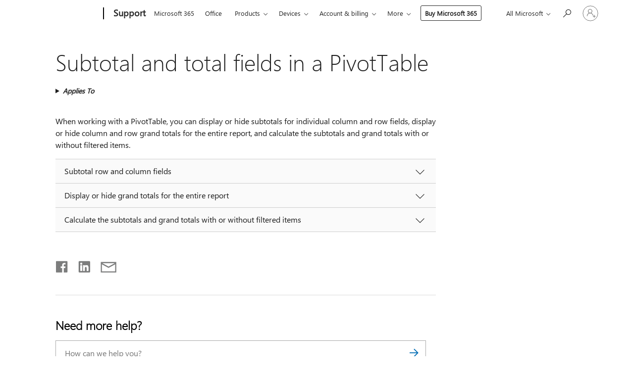

--- FILE ---
content_type: text/html; charset=utf-8
request_url: https://login.microsoftonline.com/common/oauth2/v2.0/authorize?client_id=ee272b19-4411-433f-8f28-5c13cb6fd407&redirect_uri=https%3A%2F%2Fsupport.microsoft.com%2Fsignin-oidc&response_type=code%20id_token&scope=openid%20profile%20offline_access&response_mode=form_post&nonce=639041818823745772.MzUxYmZjMmMtMjM3NS00YzhjLTg4YmUtOTA3Yzc0MDE2ZmJiNjM2YzFhMDktZThmOC00MmRjLTlhZmItMjdkNGI1OWVjOTVh&prompt=none&nopa=2&state=CfDJ8MF9taR5d3RHoynoKQkxN0BdCB7Isi4rfd8ETutEFKiff0zwWPSEYQDZGPN1gBWpM-K_lqHRqBzeTAD11_svwCaEyo5iOfwvvotHsxHOKe9mboMvh_t9OWBEjc9SHNRyUCJPSZZYIgFfa_vg1cw4ZNy9p_ZTHJUqUW7GnGcJqN1N94QEwkNjQnFjHbrAuTVanlZm2UA9mtW5rscEjHkVn1YwKjFG0vmb7p1YdE6bmehI5V4Mp5osugwI08-E6O5RJ-iNQKBue6hw-5nHXxxZV-swMkKSahRyjWM1dEsminxvZUwGzNdYYa4gbgd4V4VC_1L5pkJGZ9fWSgKnifdfmQFyBFA5pHNqbYMk8obQzY3o&x-client-SKU=ID_NET6_0&x-client-ver=8.12.1.0&sso_reload=true
body_size: 10020
content:


<!-- Copyright (C) Microsoft Corporation. All rights reserved. -->
<!DOCTYPE html>
<html>
<head>
    <title>Redirecting</title>
    <meta http-equiv="Content-Type" content="text/html; charset=UTF-8">
    <meta http-equiv="X-UA-Compatible" content="IE=edge">
    <meta name="viewport" content="width=device-width, initial-scale=1.0, maximum-scale=2.0, user-scalable=yes">
    <meta http-equiv="Pragma" content="no-cache">
    <meta http-equiv="Expires" content="-1">
    <meta name="PageID" content="FetchSessions" />
    <meta name="SiteID" content="" />
    <meta name="ReqLC" content="1033" />
    <meta name="LocLC" content="en-US" />

    
<meta name="robots" content="none" />

<script type="text/javascript" nonce='Tjg_peIEr4d5MKtqIjvkEQ'>//<![CDATA[
$Config={"urlGetCredentialType":"https://login.microsoftonline.com/common/GetCredentialType?mkt=en-US","urlGoToAADError":"https://login.live.com/oauth20_authorize.srf?client_id=ee272b19-4411-433f-8f28-5c13cb6fd407\u0026scope=openid+profile+offline_access\u0026redirect_uri=https%3a%2f%2fsupport.microsoft.com%2fsignin-oidc\u0026response_type=code+id_token\u0026state=[base64]\u0026response_mode=form_post\u0026nonce=639041818823745772.MzUxYmZjMmMtMjM3NS00YzhjLTg4YmUtOTA3Yzc0MDE2ZmJiNjM2YzFhMDktZThmOC00MmRjLTlhZmItMjdkNGI1OWVjOTVh\u0026prompt=none\u0026x-client-SKU=ID_NET6_0\u0026x-client-Ver=8.12.1.0\u0026uaid=9ae992e602984323b272d419e6df3c51\u0026msproxy=1\u0026issuer=mso\u0026tenant=common\u0026ui_locales=en-US\u0026epctrc=Do5bIzQI%2b5h%2bIdOFHl5Hgqqj1Oe9bzeE01av8%2ftGoPc%3d6%3a1%3aCANARY%3aB55Ugznow7RbMscCcTN3RGBXf7xklxmdqOe0DidGKQw%3d\u0026epct=[base64]\u0026jshs=0\u0026nopa=2","urlAppError":"https://support.microsoft.com/signin-oidc","oAppRedirectErrorPostParams":{"error":"interaction_required","error_description":"Session information is not sufficient for single-sign-on.","state":"[base64]"},"iMaxStackForKnockoutAsyncComponents":10000,"fShowButtons":true,"urlCdn":"https://aadcdn.msauth.net/shared/1.0/","urlDefaultFavicon":"https://aadcdn.msauth.net/shared/1.0/content/images/favicon_a_eupayfgghqiai7k9sol6lg2.ico","urlPost":"/common/login","iPawnIcon":0,"sPOST_Username":"","fEnableNumberMatching":true,"sFT":"[base64]","sFTName":"flowToken","sCtx":"[base64]","fEnableOneDSClientTelemetry":true,"urlReportPageLoad":"https://login.microsoftonline.com/common/instrumentation/reportpageload?mkt=en-US","dynamicTenantBranding":null,"staticTenantBranding":null,"oAppCobranding":{},"iBackgroundImage":4,"arrSessions":[],"urlMsaStaticMeControl":"https://login.live.com/Me.htm?v=3","fApplicationInsightsEnabled":false,"iApplicationInsightsEnabledPercentage":0,"urlSetDebugMode":"https://login.microsoftonline.com/common/debugmode","fEnableCssAnimation":true,"fDisableAnimationIfAnimationEndUnsupported":true,"fSsoFeasible":true,"fAllowGrayOutLightBox":true,"fProvideV2SsoImprovements":true,"fUseMsaSessionState":true,"fIsRemoteNGCSupported":true,"urlLogin":"https://login.microsoftonline.com/common/reprocess?ctx=[base64]","urlDssoStatus":"https://login.microsoftonline.com/common/instrumentation/dssostatus","iSessionPullType":3,"fUseSameSite":true,"iAllowedIdentities":2,"isGlobalTenant":true,"uiflavor":1001,"fShouldPlatformKeyBeSuppressed":true,"fLoadStringCustomizationPromises":true,"fUseAlternateTextForSwitchToCredPickerLink":true,"fOfflineAccountVisible":false,"fEnableUserStateFix":true,"fShowAccessPassPeek":true,"fUpdateSessionPollingLogic":true,"fEnableShowPickerCredObservable":true,"fFetchSessionsSkipDsso":true,"fIsCiamUserFlowUxNewLogicEnabled":true,"fUseNonMicrosoftDefaultBrandingForCiam":true,"sCompanyDisplayName":"Microsoft Services","fRemoveCustomCss":true,"fFixUICrashForApiRequestHandler":true,"fShowUpdatedKoreanPrivacyFooter":true,"fUsePostCssHotfix":true,"fFixUserFlowBranding":true,"fEnablePasskeyNullFix":true,"fEnableRefreshCookiesFix":true,"fEnableWebNativeBridgeInterstitialUx":true,"fEnableWindowParentingFix":true,"fEnableNativeBridgeErrors":true,"urlAcmaServerPath":"https://login.microsoftonline.com","sTenantId":"common","sMkt":"en-US","fIsDesktop":true,"fUpdateConfigInit":true,"fLogDisallowedCssProperties":true,"fDisallowExternalFonts":true,"scid":1013,"hpgact":1800,"hpgid":7,"apiCanary":"[base64]","canary":"Do5bIzQI+5h+IdOFHl5Hgqqj1Oe9bzeE01av8/tGoPc=6:1:CANARY:B55Ugznow7RbMscCcTN3RGBXf7xklxmdqOe0DidGKQw=","sCanaryTokenName":"canary","fSkipRenderingNewCanaryToken":false,"fEnableNewCsrfProtection":true,"correlationId":"9ae992e6-0298-4323-b272-d419e6df3c51","sessionId":"eab2043f-a9bc-4006-956b-4f7ee7ee2f00","sRingId":"R4","locale":{"mkt":"en-US","lcid":1033},"slMaxRetry":2,"slReportFailure":true,"strings":{"desktopsso":{"authenticatingmessage":"Trying to sign you in"}},"enums":{"ClientMetricsModes":{"None":0,"SubmitOnPost":1,"SubmitOnRedirect":2,"InstrumentPlt":4}},"urls":{"instr":{"pageload":"https://login.microsoftonline.com/common/instrumentation/reportpageload","dssostatus":"https://login.microsoftonline.com/common/instrumentation/dssostatus"}},"browser":{"ltr":1,"Chrome":1,"_Mac":1,"_M131":1,"_D0":1,"Full":1,"RE_WebKit":1,"b":{"name":"Chrome","major":131,"minor":0},"os":{"name":"OSX","version":"10.15.7"},"V":"131.0"},"watson":{"url":"/common/handlers/watson","bundle":"https://aadcdn.msauth.net/ests/2.1/content/cdnbundles/watson.min_q5ptmu8aniymd4ftuqdkda2.js","sbundle":"https://aadcdn.msauth.net/ests/2.1/content/cdnbundles/watsonsupportwithjquery.3.5.min_dc940oomzau4rsu8qesnvg2.js","fbundle":"https://aadcdn.msauth.net/ests/2.1/content/cdnbundles/frameworksupport.min_oadrnc13magb009k4d20lg2.js","resetErrorPeriod":5,"maxCorsErrors":-1,"maxInjectErrors":5,"maxErrors":10,"maxTotalErrors":3,"expSrcs":["https://login.microsoftonline.com","https://aadcdn.msauth.net/","https://aadcdn.msftauth.net/",".login.microsoftonline.com"],"envErrorRedirect":true,"envErrorUrl":"/common/handlers/enverror"},"loader":{"cdnRoots":["https://aadcdn.msauth.net/","https://aadcdn.msftauth.net/"],"logByThrowing":true},"serverDetails":{"slc":"ProdSlices","dc":"EUS","ri":"BL6XXXX","ver":{"v":[2,1,23173,3]},"rt":"2026-01-16T17:38:03","et":26},"clientEvents":{"enabled":true,"telemetryEnabled":true,"useOneDSEventApi":true,"flush":60000,"autoPost":true,"autoPostDelay":1000,"minEvents":1,"maxEvents":1,"pltDelay":500,"appInsightsConfig":{"instrumentationKey":"69adc3c768bd4dc08c19416121249fcc-66f1668a-797b-4249-95e3-6c6651768c28-7293","webAnalyticsConfiguration":{"autoCapture":{"jsError":true}}},"defaultEventName":"IDUX_ESTSClientTelemetryEvent_WebWatson","serviceID":3,"endpointUrl":""},"fApplyAsciiRegexOnInput":true,"country":"US","fBreakBrandingSigninString":true,"bsso":{"states":{"START":"start","INPROGRESS":"in-progress","END":"end","END_SSO":"end-sso","END_USERS":"end-users"},"nonce":"AwABEgEAAAADAOz_BQD0_06DUHkLM5rpAg41vSKd9UAR2sLswxAMxeQOrkczbktJweKstpKBbsx8FgAZ-z1-_nNkbutcmFHO5PtpXnyXy0sgAA","overallTimeoutMs":4000,"telemetry":{"type":"ChromeSsoTelemetry","nonce":"AwABDwEAAAADAOz_BQD0_6Nblb3EZVYTpRxUE8758D44PtQ0q-C3k18_nCTYJr3UEBM5emRZvRpNVFeXpK3vk7UijEJrqjJxZPwGbDggyEkozQLdBF8P2cK95FtRhbWmIAA","reportStates":[]},"redirectEndStates":["end"],"cookieNames":{"aadSso":"AADSSO","winSso":"ESTSSSO","ssoTiles":"ESTSSSOTILES","ssoPulled":"SSOCOOKIEPULLED","userList":"ESTSUSERLIST"},"type":"chrome","reason":"Pull suppressed because it was already attempted and the current URL was reloaded."},"urlNoCookies":"https://login.microsoftonline.com/cookiesdisabled","fTrimChromeBssoUrl":true,"inlineMode":5,"fShowCopyDebugDetailsLink":true,"fTenantBrandingCdnAddEventHandlers":true,"fAddTryCatchForIFrameRedirects":true};
//]]></script> 
<script type="text/javascript" nonce='Tjg_peIEr4d5MKtqIjvkEQ'>//<![CDATA[
!function(){var e=window,r=e.$Debug=e.$Debug||{},t=e.$Config||{};if(!r.appendLog){var n=[],o=0;r.appendLog=function(e){var r=t.maxDebugLog||25,i=(new Date).toUTCString()+":"+e;n.push(o+":"+i),n.length>r&&n.shift(),o++},r.getLogs=function(){return n}}}(),function(){function e(e,r){function t(i){var a=e[i];if(i<n-1){return void(o.r[a]?t(i+1):o.when(a,function(){t(i+1)}))}r(a)}var n=e.length;t(0)}function r(e,r,i){function a(){var e=!!s.method,o=e?s.method:i[0],a=s.extraArgs||[],u=n.$WebWatson;try{
var c=t(i,!e);if(a&&a.length>0){for(var d=a.length,l=0;l<d;l++){c.push(a[l])}}o.apply(r,c)}catch(e){return void(u&&u.submitFromException&&u.submitFromException(e))}}var s=o.r&&o.r[e];return r=r||this,s&&(s.skipTimeout?a():n.setTimeout(a,0)),s}function t(e,r){return Array.prototype.slice.call(e,r?1:0)}var n=window;n.$Do||(n.$Do={"q":[],"r":[],"removeItems":[],"lock":0,"o":[]});var o=n.$Do;o.when=function(t,n){function i(e){r(e,a,s)||o.q.push({"id":e,"c":a,"a":s})}var a=0,s=[],u=1;"function"==typeof n||(a=n,
u=2);for(var c=u;c<arguments.length;c++){s.push(arguments[c])}t instanceof Array?e(t,i):i(t)},o.register=function(e,t,n){if(!o.r[e]){o.o.push(e);var i={};if(t&&(i.method=t),n&&(i.skipTimeout=n),arguments&&arguments.length>3){i.extraArgs=[];for(var a=3;a<arguments.length;a++){i.extraArgs.push(arguments[a])}}o.r[e]=i,o.lock++;try{for(var s=0;s<o.q.length;s++){var u=o.q[s];u.id==e&&r(e,u.c,u.a)&&o.removeItems.push(u)}}catch(e){throw e}finally{if(0===--o.lock){for(var c=0;c<o.removeItems.length;c++){
for(var d=o.removeItems[c],l=0;l<o.q.length;l++){if(o.q[l]===d){o.q.splice(l,1);break}}}o.removeItems=[]}}}},o.unregister=function(e){o.r[e]&&delete o.r[e]}}(),function(e,r){function t(){if(!a){if(!r.body){return void setTimeout(t)}a=!0,e.$Do.register("doc.ready",0,!0)}}function n(){if(!s){if(!r.body){return void setTimeout(n)}t(),s=!0,e.$Do.register("doc.load",0,!0),i()}}function o(e){(r.addEventListener||"load"===e.type||"complete"===r.readyState)&&t()}function i(){
r.addEventListener?(r.removeEventListener("DOMContentLoaded",o,!1),e.removeEventListener("load",n,!1)):r.attachEvent&&(r.detachEvent("onreadystatechange",o),e.detachEvent("onload",n))}var a=!1,s=!1;if("complete"===r.readyState){return void setTimeout(n)}!function(){r.addEventListener?(r.addEventListener("DOMContentLoaded",o,!1),e.addEventListener("load",n,!1)):r.attachEvent&&(r.attachEvent("onreadystatechange",o),e.attachEvent("onload",n))}()}(window,document),function(){function e(){
return f.$Config||f.ServerData||{}}function r(e,r){var t=f.$Debug;t&&t.appendLog&&(r&&(e+=" '"+(r.src||r.href||"")+"'",e+=", id:"+(r.id||""),e+=", async:"+(r.async||""),e+=", defer:"+(r.defer||"")),t.appendLog(e))}function t(){var e=f.$B;if(void 0===d){if(e){d=e.IE}else{var r=f.navigator.userAgent;d=-1!==r.indexOf("MSIE ")||-1!==r.indexOf("Trident/")}}return d}function n(){var e=f.$B;if(void 0===l){if(e){l=e.RE_Edge}else{var r=f.navigator.userAgent;l=-1!==r.indexOf("Edge")}}return l}function o(e){
var r=e.indexOf("?"),t=r>-1?r:e.length,n=e.lastIndexOf(".",t);return e.substring(n,n+v.length).toLowerCase()===v}function i(){var r=e();return(r.loader||{}).slReportFailure||r.slReportFailure||!1}function a(){return(e().loader||{}).redirectToErrorPageOnLoadFailure||!1}function s(){return(e().loader||{}).logByThrowing||!1}function u(e){if(!t()&&!n()){return!1}var r=e.src||e.href||"";if(!r){return!0}if(o(r)){var i,a,s;try{i=e.sheet,a=i&&i.cssRules,s=!1}catch(e){s=!0}if(i&&!a&&s){return!0}
if(i&&a&&0===a.length){return!0}}return!1}function c(){function t(e){g.getElementsByTagName("head")[0].appendChild(e)}function n(e,r,t,n){var u=null;return u=o(e)?i(e):"script"===n.toLowerCase()?a(e):s(e,n),r&&(u.id=r),"function"==typeof u.setAttribute&&(u.setAttribute("crossorigin","anonymous"),t&&"string"==typeof t&&u.setAttribute("integrity",t)),u}function i(e){var r=g.createElement("link");return r.rel="stylesheet",r.type="text/css",r.href=e,r}function a(e){
var r=g.createElement("script"),t=g.querySelector("script[nonce]");if(r.type="text/javascript",r.src=e,r.defer=!1,r.async=!1,t){var n=t.nonce||t.getAttribute("nonce");r.setAttribute("nonce",n)}return r}function s(e,r){var t=g.createElement(r);return t.src=e,t}function d(e,r){if(e&&e.length>0&&r){for(var t=0;t<e.length;t++){if(-1!==r.indexOf(e[t])){return!0}}}return!1}function l(r){if(e().fTenantBrandingCdnAddEventHandlers){var t=d(E,r)?E:b;if(!(t&&t.length>1)){return r}for(var n=0;n<t.length;n++){
if(-1!==r.indexOf(t[n])){var o=t[n+1<t.length?n+1:0],i=r.substring(t[n].length);return"https://"!==t[n].substring(0,"https://".length)&&(o="https://"+o,i=i.substring("https://".length)),o+i}}return r}if(!(b&&b.length>1)){return r}for(var a=0;a<b.length;a++){if(0===r.indexOf(b[a])){return b[a+1<b.length?a+1:0]+r.substring(b[a].length)}}return r}function f(e,t,n,o){if(r("[$Loader]: "+(L.failMessage||"Failed"),o),w[e].retry<y){return w[e].retry++,h(e,t,n),void c._ReportFailure(w[e].retry,w[e].srcPath)}n&&n()}
function v(e,t,n,o){if(u(o)){return f(e,t,n,o)}r("[$Loader]: "+(L.successMessage||"Loaded"),o),h(e+1,t,n);var i=w[e].onSuccess;"function"==typeof i&&i(w[e].srcPath)}function h(e,o,i){if(e<w.length){var a=w[e];if(!a||!a.srcPath){return void h(e+1,o,i)}a.retry>0&&(a.srcPath=l(a.srcPath),a.origId||(a.origId=a.id),a.id=a.origId+"_Retry_"+a.retry);var s=n(a.srcPath,a.id,a.integrity,a.tagName);s.onload=function(){v(e,o,i,s)},s.onerror=function(){f(e,o,i,s)},s.onreadystatechange=function(){
"loaded"===s.readyState?setTimeout(function(){v(e,o,i,s)},500):"complete"===s.readyState&&v(e,o,i,s)},t(s),r("[$Loader]: Loading '"+(a.srcPath||"")+"', id:"+(a.id||""))}else{o&&o()}}var p=e(),y=p.slMaxRetry||2,m=p.loader||{},b=m.cdnRoots||[],E=m.tenantBrandingCdnRoots||[],L=this,w=[];L.retryOnError=!0,L.successMessage="Loaded",L.failMessage="Error",L.Add=function(e,r,t,n,o,i){e&&w.push({"srcPath":e,"id":r,"retry":n||0,"integrity":t,"tagName":o||"script","onSuccess":i})},L.AddForReload=function(e,r){
var t=e.src||e.href||"";L.Add(t,"AddForReload",e.integrity,1,e.tagName,r)},L.AddIf=function(e,r,t){e&&L.Add(r,t)},L.Load=function(e,r){h(0,e,r)}}var d,l,f=window,g=f.document,v=".css";c.On=function(e,r,t){if(!e){throw"The target element must be provided and cannot be null."}r?c.OnError(e,t):c.OnSuccess(e,t)},c.OnSuccess=function(e,t){if(!e){throw"The target element must be provided and cannot be null."}if(u(e)){return c.OnError(e,t)}var n=e.src||e.href||"",o=i(),s=a();r("[$Loader]: Loaded",e);var d=new c
;d.failMessage="Reload Failed",d.successMessage="Reload Success",d.Load(null,function(){if(o){throw"Unexpected state. ResourceLoader.Load() failed despite initial load success. ['"+n+"']"}s&&(document.location.href="/error.aspx?err=504")})},c.OnError=function(e,t){var n=e.src||e.href||"",o=i(),s=a();if(!e){throw"The target element must be provided and cannot be null."}r("[$Loader]: Failed",e);var u=new c;u.failMessage="Reload Failed",u.successMessage="Reload Success",u.AddForReload(e,t),
u.Load(null,function(){if(o){throw"Failed to load external resource ['"+n+"']"}s&&(document.location.href="/error.aspx?err=504")}),c._ReportFailure(0,n)},c._ReportFailure=function(e,r){if(s()&&!t()){throw"[Retry "+e+"] Failed to load external resource ['"+r+"'], reloading from fallback CDN endpoint"}},f.$Loader=c}(),function(){function e(){if(!E){var e=new h.$Loader;e.AddIf(!h.jQuery,y.sbundle,"WebWatson_DemandSupport"),y.sbundle=null,delete y.sbundle,e.AddIf(!h.$Api,y.fbundle,"WebWatson_DemandFramework"),
y.fbundle=null,delete y.fbundle,e.Add(y.bundle,"WebWatson_DemandLoaded"),e.Load(r,t),E=!0}}function r(){if(h.$WebWatson){if(h.$WebWatson.isProxy){return void t()}m.when("$WebWatson.full",function(){for(;b.length>0;){var e=b.shift();e&&h.$WebWatson[e.cmdName].apply(h.$WebWatson,e.args)}})}}function t(){if(!h.$WebWatson||h.$WebWatson.isProxy){if(!L&&JSON){try{var e=new XMLHttpRequest;e.open("POST",y.url),e.setRequestHeader("Accept","application/json"),
e.setRequestHeader("Content-Type","application/json; charset=UTF-8"),e.setRequestHeader("canary",p.apiCanary),e.setRequestHeader("client-request-id",p.correlationId),e.setRequestHeader("hpgid",p.hpgid||0),e.setRequestHeader("hpgact",p.hpgact||0);for(var r=-1,t=0;t<b.length;t++){if("submit"===b[t].cmdName){r=t;break}}var o=b[r]?b[r].args||[]:[],i={"sr":y.sr,"ec":"Failed to load external resource [Core Watson files]","wec":55,"idx":1,"pn":p.pgid||"","sc":p.scid||0,"hpg":p.hpgid||0,
"msg":"Failed to load external resource [Core Watson files]","url":o[1]||"","ln":0,"ad":0,"an":!1,"cs":"","sd":p.serverDetails,"ls":null,"diag":v(y)};e.send(JSON.stringify(i))}catch(e){}L=!0}y.loadErrorUrl&&window.location.assign(y.loadErrorUrl)}n()}function n(){b=[],h.$WebWatson=null}function o(r){return function(){var t=arguments;b.push({"cmdName":r,"args":t}),e()}}function i(){var e=["foundException","resetException","submit"],r=this;r.isProxy=!0;for(var t=e.length,n=0;n<t;n++){var i=e[n];i&&(r[i]=o(i))}
}function a(e,r,t,n,o,i,a){var s=h.event;return i||(i=l(o||s,a?a+2:2)),h.$Debug&&h.$Debug.appendLog&&h.$Debug.appendLog("[WebWatson]:"+(e||"")+" in "+(r||"")+" @ "+(t||"??")),$.submit(e,r,t,n,o||s,i,a)}function s(e,r){return{"signature":e,"args":r,"toString":function(){return this.signature}}}function u(e){for(var r=[],t=e.split("\n"),n=0;n<t.length;n++){r.push(s(t[n],[]))}return r}function c(e){for(var r=[],t=e.split("\n"),n=0;n<t.length;n++){var o=s(t[n],[]);t[n+1]&&(o.signature+="@"+t[n+1],n++),r.push(o)
}return r}function d(e){if(!e){return null}try{if(e.stack){return u(e.stack)}if(e.error){if(e.error.stack){return u(e.error.stack)}}else if(window.opera&&e.message){return c(e.message)}}catch(e){}return null}function l(e,r){var t=[];try{for(var n=arguments.callee;r>0;){n=n?n.caller:n,r--}for(var o=0;n&&o<w;){var i="InvalidMethod()";try{i=n.toString()}catch(e){}var a=[],u=n.args||n.arguments;if(u){for(var c=0;c<u.length;c++){a[c]=u[c]}}t.push(s(i,a)),n=n.caller,o++}}catch(e){t.push(s(e.toString(),[]))}
var l=d(e);return l&&(t.push(s("--- Error Event Stack -----------------",[])),t=t.concat(l)),t}function f(e){if(e){try{var r=/function (.{1,})\(/,t=r.exec(e.constructor.toString());return t&&t.length>1?t[1]:""}catch(e){}}return""}function g(e){if(e){try{if("string"!=typeof e&&JSON&&JSON.stringify){var r=f(e),t=JSON.stringify(e);return t&&"{}"!==t||(e.error&&(e=e.error,r=f(e)),(t=JSON.stringify(e))&&"{}"!==t||(t=e.toString())),r+":"+t}}catch(e){}}return""+(e||"")}function v(e){var r=[];try{
if(jQuery?(r.push("jQuery v:"+jQuery().jquery),jQuery.easing?r.push("jQuery.easing:"+JSON.stringify(jQuery.easing)):r.push("jQuery.easing is not defined")):r.push("jQuery is not defined"),e&&e.expectedVersion&&r.push("Expected jQuery v:"+e.expectedVersion),m){var t,n="";for(t=0;t<m.o.length;t++){n+=m.o[t]+";"}for(r.push("$Do.o["+n+"]"),n="",t=0;t<m.q.length;t++){n+=m.q[t].id+";"}r.push("$Do.q["+n+"]")}if(h.$Debug&&h.$Debug.getLogs){var o=h.$Debug.getLogs();o&&o.length>0&&(r=r.concat(o))}if(b){
for(var i=0;i<b.length;i++){var a=b[i];if(a&&"submit"===a.cmdName){try{if(JSON&&JSON.stringify){var s=JSON.stringify(a);s&&r.push(s)}}catch(e){r.push(g(e))}}}}}catch(e){r.push(g(e))}return r}var h=window,p=h.$Config||{},y=p.watson,m=h.$Do;if(!h.$WebWatson&&y){var b=[],E=!1,L=!1,w=10,$=h.$WebWatson=new i;$.CB={},$._orgErrorHandler=h.onerror,h.onerror=a,$.errorHooked=!0,m.when("jQuery.version",function(e){y.expectedVersion=e}),m.register("$WebWatson")}}(),function(){function e(e,r){
for(var t=r.split("."),n=t.length,o=0;o<n&&null!==e&&void 0!==e;){e=e[t[o++]]}return e}function r(r){var t=null;return null===u&&(u=e(i,"Constants")),null!==u&&r&&(t=e(u,r)),null===t||void 0===t?"":t.toString()}function t(t){var n=null;return null===a&&(a=e(i,"$Config.strings")),null!==a&&t&&(n=e(a,t.toLowerCase())),null!==n&&void 0!==n||(n=r(t)),null===n||void 0===n?"":n.toString()}function n(e,r){var n=null;return e&&r&&r[e]&&(n=t("errors."+r[e])),n||(n=t("errors."+e)),n||(n=t("errors."+c)),n||(n=t(c)),n}
function o(t){var n=null;return null===s&&(s=e(i,"$Config.urls")),null!==s&&t&&(n=e(s,t.toLowerCase())),null!==n&&void 0!==n||(n=r(t)),null===n||void 0===n?"":n.toString()}var i=window,a=null,s=null,u=null,c="GENERIC_ERROR";i.GetString=t,i.GetErrorString=n,i.GetUrl=o}(),function(){var e=window,r=e.$Config||{};e.$B=r.browser||{}}(),function(){function e(e,r,t){e&&e.addEventListener?e.addEventListener(r,t):e&&e.attachEvent&&e.attachEvent("on"+r,t)}function r(r,t){e(document.getElementById(r),"click",t)}
function t(r,t){var n=document.getElementsByName(r);n&&n.length>0&&e(n[0],"click",t)}var n=window;n.AddListener=e,n.ClickEventListenerById=r,n.ClickEventListenerByName=t}();
//]]></script> 
<script type="text/javascript" nonce='Tjg_peIEr4d5MKtqIjvkEQ'>//<![CDATA[
!function(t,e){!function(){var n=e.getElementsByTagName("head")[0];n&&n.addEventListener&&(n.addEventListener("error",function(e){null!==e.target&&"cdn"===e.target.getAttribute("data-loader")&&t.$Loader.OnError(e.target)},!0),n.addEventListener("load",function(e){null!==e.target&&"cdn"===e.target.getAttribute("data-loader")&&t.$Loader.OnSuccess(e.target)},!0))}()}(window,document);
//]]></script>
    <script type="text/javascript" nonce='Tjg_peIEr4d5MKtqIjvkEQ'>
        ServerData = $Config;
    </script>

    <script data-loader="cdn" crossorigin="anonymous" src="https://aadcdn.msauth.net/shared/1.0/content/js/FetchSessions_Core_Zrgqf3NDZY6QoRSGjvZAAQ2.js" integrity='sha384-ZiCm7FNkvHCzGABuQsNqI+NbQpuukT8O8DH+5NRo+GBSrdhUPzoMJLcFvVj8ky+R' nonce='Tjg_peIEr4d5MKtqIjvkEQ'></script>

</head>
<body data-bind="defineGlobals: ServerData" style="display: none">
</body>
</html>